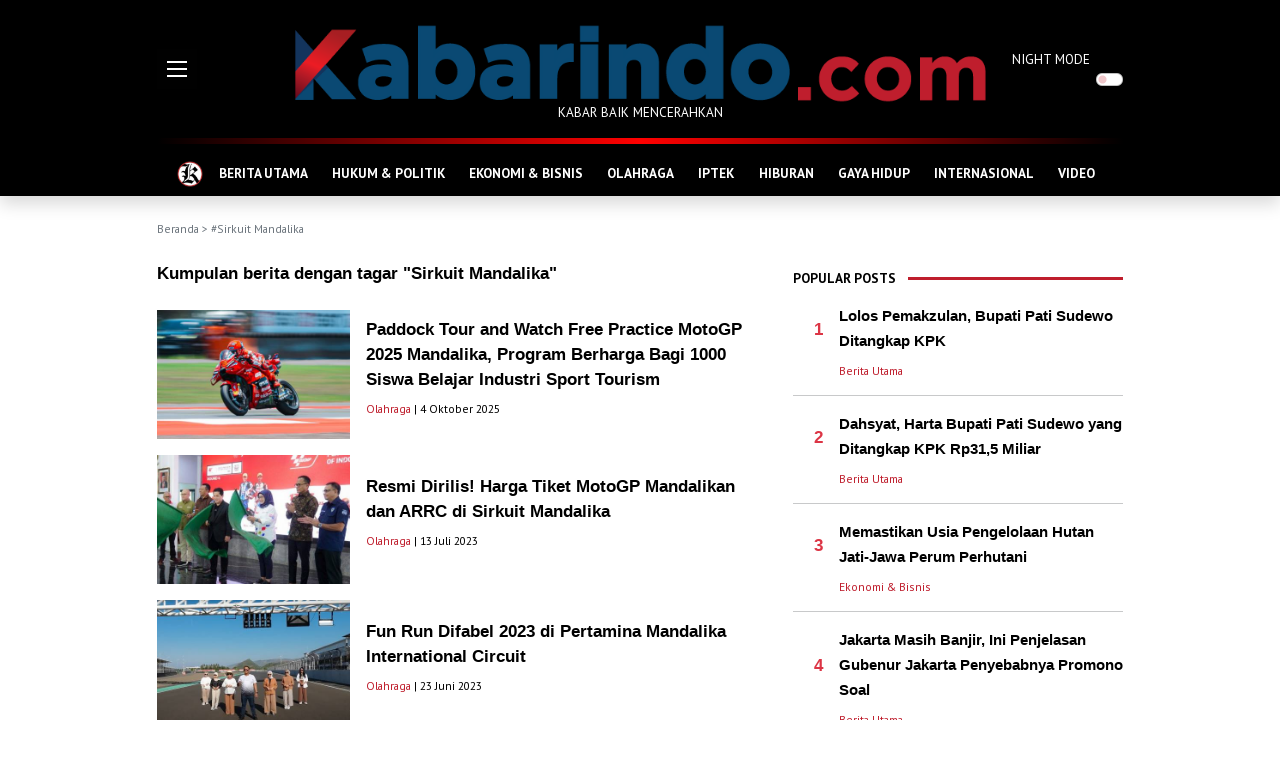

--- FILE ---
content_type: text/html; charset=UTF-8
request_url: https://kabarindo.com/tag/sirkuit-mandalika
body_size: 9230
content:

<!DOCTYPE html>
<html lang="en">
<!-- Google Tag Manager -->
<script>(function(w,d,s,l,i){w[l]=w[l]||[];w[l].push({'gtm.start':
new Date().getTime(),event:'gtm.js'});var f=d.getElementsByTagName(s)[0],
j=d.createElement(s),dl=l!='dataLayer'?'&l='+l:'';j.async=true;j.src=
'https://www.googletagmanager.com/gtm.js?id='+i+dl;f.parentNode.insertBefore(j,f);
})(window,document,'script','dataLayer','GTM-WGNJD8JB');</script>
<!-- End Google Tag Manager -->
<head>
  <meta charset="utf-8">
  <meta http-equiv="X-UA-Compatible" content="IE=edge">
  <meta http-equiv="cache-control" content="no-cache" />
  <meta http-equiv="Pragma" content="no-cache" />
  <meta http-equiv="Expires" content="-1" />
  <meta name="viewport" content="width=device-width, initial-scale=1">
  <meta name="description" content="Tag: Sirkuit Mandalika" />
  <meta name="author" content="Kabarindo" />
  <meta name="robots" content="all" />
  <meta name="revisit-after" content="1 Days" />
  <meta name="google-adsense-account" content="ca-pub-9899129800094933">
  <meta property=og:locale content=id_ID />
  <meta property=og:site_name content="Kabarindo" />
      <title>Kabarindo.com : Portal Kabar Baik - Tag: Sirkuit Mandalika</title>
    <meta property=og:type content=website />
    <meta property=og:title content="Sirkuit Mandalika - Kabarindo" />
    <meta property=og:description content="Tag: Sirkuit Mandalika" />
    <meta property=og:url content="https://kabarindo.com/" />
    <meta name=twitter:card content=summary />
    <meta name=twitter:title content="Sirkuit Mandalika - Kabarindo" />
    <meta name=twitter:description content="Tag: Sirkuit Mandalika" />
    <link rel="shortcut icon" type="image/png" href="https://kabarindo.com/assets/img/home.png">
  <link href="https://cdn.jsdelivr.net/npm/bootstrap@5.1.3/dist/css/bootstrap.min.css" rel="stylesheet" integrity="sha384-1BmE4kWBq78iYhFldvKuhfTAU6auU8tT94WrHftjDbrCEXSU1oBoqyl2QvZ6jIW3" crossorigin="anonymous">
  <link rel="stylesheet" href="https://pro.fontawesome.com/releases/v5.10.0/css/all.css" integrity="sha384-AYmEC3Yw5cVb3ZcuHtOA93w35dYTsvhLPVnYs9eStHfGJvOvKxVfELGroGkvsg+p" crossorigin="anonymous" />
  <link rel="stylesheet" type="text/css" href="https://cdn.jsdelivr.net/npm/daterangepicker/daterangepicker.css" />
  <link rel="stylesheet" href="https://kabarindo.com/assets/css/kabarindo.css?v=0802221">
  <script async src="https://pagead2.googlesyndication.com/pagead/js/adsbygoogle.js?client=ca-pub-2995143260957012" crossorigin="anonymous"></script>
 <!-- <script type='text/javascript' src='//decencytopmost.com/77/ea/f0/77eaf02c8db8f22e1dafbea72bbd5a44.js'></script> -->
</head>

<body>
  
  <header>
    <div class="container">
      <div class="row">
        <div class="col-auto d-flex align-items-center">
          <div style="width:111px">
            <img src="https://kabarindo.com/assets/img/burger.gif" alt="Burger Menu" data-bs-toggle="offcanvas" href="#offMenu" role="button" aria-controls="offMenu">
          </div>
        </div>
        <div class="col text-center pt-4">
          <a href="https://kabarindo.com/"><img src="https://kabarindo.com/assets/img/logo2.png" alt="Logo" class="img-fluid"></a>
          <p>KABAR BAIK MENCERAHKAN</p>
        </div>
        <div class="col-auto d-flex align-items-center">
          <div class="form-check form-switch p-0" style="width:111px">
            <label class="form-check-label" for="dmode">NIGHT MODE</label>
            <input class="form-check-input float-end me-0 ms-2" type="checkbox" role="switch" id="dmode">
          </div>
        </div>
      </div>
    </div>
  </header>
  
  <!-- Google tag (gtag.js) -->
<script async src="https://www.googletagmanager.com/gtag/js?id=G-TMXBWCJFL7"></script>
<script>
  window.dataLayer = window.dataLayer || [];
  function gtag(){dataLayer.push(arguments);}
  gtag('js', new Date());

  gtag('config', 'G-TMXBWCJFL7');
</script>
<!--GA4-->
  <!-- ADS BAWAH LOGO 
  <center>
  <script type="text/javascript">
	atOptions = {
		'key' : '2693d5ba789a6fbf9ec8b6f06e4814a8',
		'format' : 'iframe',
		'height' : 90,
		'width' : 728,
		'params' : {}
	};
</script>
<script type="text/javascript" src="//decencytopmost.com/2693d5ba789a6fbf9ec8b6f06e4814a8/invoke.js"></script>
  </center>
  <p class="center small mt-2 mb-0" style="text-align: center;">
    -advertising-
  </p>  -->
    <!-- ADS BAWAH LOGO -->
  
  <div class="sticky-top shadow bg-black">
    <div class="container">
      <div class="headerline"></div>
      <nav class="navbar navbar-expand-lg navbar-dark navbar-kbi pb-0 bg-black">
        <div class="container-fluid">
          <div class="collapse navbar-collapse" id="navbarNav">
            <ul class="navbar-nav flex-fill justify-content-evenly">
              <li class="nav-item">
                <a class="nav-link" aria-current="page" href="https://kabarindo.com/" style="padding:5px 0">
                  <img src="https://kabarindo.com/assets/img/home.png" alt="Home Icon">
                </a>
              </li>
                              <li class="nav-item">
                  <a class="nav-link" aria-current="page" href="https://kabarindo.com/category/berita-utama/12">BERITA UTAMA</a>
                </li>
                              <li class="nav-item">
                  <a class="nav-link" aria-current="page" href="https://kabarindo.com/category/hukum-politik/6">HUKUM & POLITIK</a>
                </li>
                              <li class="nav-item">
                  <a class="nav-link" aria-current="page" href="https://kabarindo.com/category/ekonomi-bisnis/8">EKONOMI & BISNIS</a>
                </li>
                              <li class="nav-item">
                  <a class="nav-link" aria-current="page" href="https://kabarindo.com/category/olahraga/2">OLAHRAGA</a>
                </li>
                              <li class="nav-item">
                  <a class="nav-link" aria-current="page" href="https://kabarindo.com/category/iptek/10">IPTEK</a>
                </li>
                              <li class="nav-item">
                  <a class="nav-link" aria-current="page" href="https://kabarindo.com/category/hiburan/9">HIBURAN</a>
                </li>
                              <li class="nav-item">
                  <a class="nav-link" aria-current="page" href="https://kabarindo.com/category/gaya-hidup/11">GAYA HIDUP</a>
                </li>
                              <li class="nav-item">
                  <a class="nav-link" aria-current="page" href="https://kabarindo.com/category/internasional/13">INTERNASIONAL</a>
                </li>
                              <li class="nav-item">
                  <a class="nav-link" aria-current="page" href="https://kabarindo.com/category/video/14">VIDEO</a>
                </li>
                          </ul>
          </div>
        </div>
      </nav>
    </div>
  </div>
  <!-- Google Tag Manager (noscript) -->
<noscript><iframe src="https://www.googletagmanager.com/ns.html?id=GTM-WGNJD8JB"
height="0" width="0" style="display:none;visibility:hidden"></iframe></noscript>
<!-- End Google Tag Manager (noscript) --><div class="container">
  <div class="text-muted text-capitalized small my-4">
    <a href="https://kabarindo.com/" class="text-muted text-decoration-none">Beranda</a> >
    #Sirkuit Mandalika  </div>
  <div class="row g-3">
    <div class="col me-2">
      <h1 class="title-left mb-4">
        Kumpulan berita dengan tagar "Sirkuit Mandalika"
      </h1>
                        <div class="row g-3 mb-3">
            <div class="col-4">
              <a href="https://kabarindo.com/post/paddock-tour-and-watch-free-practice-motogp-2025-mandalika-program-berharga-bagi-1000-siswa-belajar-industri-sport-tourism/46343">
                <img data-src="https://img.kabarindo.com/uploads/images/image_mid_4634368e04efaad847.jpg" class="img-fluid lazy" src="https://kabarindo.com/assets/img/default.jpeg" alt="Paddock Tour and Watch Free Practice MotoGP 2025 Mandalika, Program Berharga Bagi 1000 Siswa Belajar Industri Sport Tourism">
              </a>
            </div>
            <div class="col-8 d-flex align-items-center">
              <div>
                <a href="https://kabarindo.com/post/paddock-tour-and-watch-free-practice-motogp-2025-mandalika-program-berharga-bagi-1000-siswa-belajar-industri-sport-tourism/46343" class="title-left">Paddock Tour and Watch Free Practice MotoGP 2025 Mandalika, Program Berharga Bagi 1000 Siswa Belajar Industri Sport Tourism</a>
                <p class="small pt-2 text-kbi">
                   <a href="https://kabarindo.com/category/olahraga/2" class="text-decoration-none category mt-3">Olahraga</a> | 4 Oktober 2025                </p>
              </div>
            </div>
          </div>
                  <div class="row g-3 mb-3">
            <div class="col-4">
              <a href="https://kabarindo.com/post/tiket-motogp-mandalikan-dirilis/35593">
                <img data-src="https://img.kabarindo.com/uploads/images/image_mid_3559364afc1267e8f5.jpg" class="img-fluid lazy" src="https://kabarindo.com/assets/img/default.jpeg" alt="Resmi Dirilis! Harga Tiket MotoGP Mandalikan dan ARRC di Sirkuit Mandalika">
              </a>
            </div>
            <div class="col-8 d-flex align-items-center">
              <div>
                <a href="https://kabarindo.com/post/tiket-motogp-mandalikan-dirilis/35593" class="title-left">Resmi Dirilis! Harga Tiket MotoGP Mandalikan dan ARRC di Sirkuit Mandalika</a>
                <p class="small pt-2 text-kbi">
                   <a href="https://kabarindo.com/category/olahraga/2" class="text-decoration-none category mt-3">Olahraga</a> | 13 Juli 2023                </p>
              </div>
            </div>
          </div>
                  <div class="row g-3 mb-3">
            <div class="col-4">
              <a href="https://kabarindo.com/post/fun-run-difabel-2023-di-pertamina-mandalika-international-circuit/35350">
                <img data-src="https://img.kabarindo.com/uploads/images/image_mid_3535064956625b2992.jpg" class="img-fluid lazy" src="https://kabarindo.com/assets/img/default.jpeg" alt="Fun Run Difabel 2023 di Pertamina Mandalika International Circuit">
              </a>
            </div>
            <div class="col-8 d-flex align-items-center">
              <div>
                <a href="https://kabarindo.com/post/fun-run-difabel-2023-di-pertamina-mandalika-international-circuit/35350" class="title-left">Fun Run Difabel 2023 di Pertamina Mandalika International Circuit</a>
                <p class="small pt-2 text-kbi">
                   <a href="https://kabarindo.com/category/olahraga/2" class="text-decoration-none category mt-3">Olahraga</a> | 23 Juni 2023                </p>
              </div>
            </div>
          </div>
                  <div class="row g-3 mb-3">
            <div class="col-4">
              <a href="https://kabarindo.com/post/gubernur-ntb-ingin-ambil-alih-sirkuit-mandalika/35274">
                <img data-src="https://img.kabarindo.com/uploads/images/image_mid_35274648d7c1a41e17.jpg" class="img-fluid lazy" src="https://kabarindo.com/assets/img/default.jpeg" alt="Gubernur NTB Ingin Ambil Alih Sirkuit Mandalika">
              </a>
            </div>
            <div class="col-8 d-flex align-items-center">
              <div>
                <a href="https://kabarindo.com/post/gubernur-ntb-ingin-ambil-alih-sirkuit-mandalika/35274" class="title-left">Gubernur NTB Ingin Ambil Alih Sirkuit Mandalika</a>
                <p class="small pt-2 text-kbi">
                   <a href="https://kabarindo.com/category/berita-utama/12" class="text-decoration-none category mt-3">Berita Utama</a> | 17 Juni 2023                </p>
              </div>
            </div>
          </div>
                  <div class="row g-3 mb-3">
            <div class="col-4">
              <a href="https://kabarindo.com/post/itdc-mgpa-luncurkan-world-superbike-indonesian-round-2023-ini-harga-tiketnya/33307">
                <img data-src="https://img.kabarindo.com/uploads/images/image_mid_3330763bfe5af86795.jpg" class="img-fluid lazy" src="https://kabarindo.com/assets/img/default.jpeg" alt="ITDC MGPA Luncurkan World Superbike Indonesian Round 2023,  Ini Harga Tiketnya!">
              </a>
            </div>
            <div class="col-8 d-flex align-items-center">
              <div>
                <a href="https://kabarindo.com/post/itdc-mgpa-luncurkan-world-superbike-indonesian-round-2023-ini-harga-tiketnya/33307" class="title-left">ITDC MGPA Luncurkan World Superbike Indonesian Round 2023,  Ini Harga Tiketnya!</a>
                <p class="small pt-2 text-kbi">
                   <a href="https://kabarindo.com/category/olahraga/2" class="text-decoration-none category mt-3">Olahraga</a> | 12 Januari 2023                </p>
              </div>
            </div>
          </div>
                  <div class="row g-3 mb-3">
            <div class="col-4">
              <a href="https://kabarindo.com/post/sirkuit-mandalika-terpilih-jadi-tuan-rumah-shell-eco-marathon-2022/32053">
                <img data-src="https://img.kabarindo.com/uploads/images/image_mid_320536346a6c79662a.jpg" class="img-fluid lazy" src="https://kabarindo.com/assets/img/default.jpeg" alt="Sirkuit Mandalika Terpilih Jadi Tuan Rumah Shell Eco-marathon 2022">
              </a>
            </div>
            <div class="col-8 d-flex align-items-center">
              <div>
                <a href="https://kabarindo.com/post/sirkuit-mandalika-terpilih-jadi-tuan-rumah-shell-eco-marathon-2022/32053" class="title-left">Sirkuit Mandalika Terpilih Jadi Tuan Rumah Shell Eco-marathon 2022</a>
                <p class="small pt-2 text-kbi">
                   <a href="https://kabarindo.com/category/olahraga/2" class="text-decoration-none category mt-3">Olahraga</a> | 12 Oktober 2022                </p>
              </div>
            </div>
          </div>
                  <div class="row g-3 mb-3">
            <div class="col-4">
              <a href="https://kabarindo.com/post/mgpa-pastikan-motogp-mandalikan-2023-digelar-bukan-awal-musim/31565">
                <img data-src="https://img.kabarindo.com/uploads/images/image_mid_315656317042e26b4d.jpg" class="img-fluid lazy" src="https://kabarindo.com/assets/img/default.jpeg" alt="MGPA Pastikan MotoGP Mandalikan 2023 Digelar Bukan Awal Musim">
              </a>
            </div>
            <div class="col-8 d-flex align-items-center">
              <div>
                <a href="https://kabarindo.com/post/mgpa-pastikan-motogp-mandalikan-2023-digelar-bukan-awal-musim/31565" class="title-left">MGPA Pastikan MotoGP Mandalikan 2023 Digelar Bukan Awal Musim</a>
                <p class="small pt-2 text-kbi">
                   <a href="https://kabarindo.com/category/olahraga/2" class="text-decoration-none category mt-3">Olahraga</a> | 6 September 2022                </p>
              </div>
            </div>
          </div>
                  <div class="row g-3 mb-3">
            <div class="col-4">
              <a href="https://kabarindo.com/post/bos-repsol-honda-marc-marquez-asangat-kesala-usai-kecelakaan-sirkuit-mandalika/29509">
                <img data-src="https://img.kabarindo.com/uploads/images/image_mid_295096249235439ae6.jpg" class="img-fluid lazy" src="https://kabarindo.com/assets/img/default.jpeg" alt="Bos Repsol Honda : Marc Marquez  Sangat Kesal Usai Kecelakaan Sirkuit Mandalika">
              </a>
            </div>
            <div class="col-8 d-flex align-items-center">
              <div>
                <a href="https://kabarindo.com/post/bos-repsol-honda-marc-marquez-asangat-kesala-usai-kecelakaan-sirkuit-mandalika/29509" class="title-left">Bos Repsol Honda : Marc Marquez  Sangat Kesal Usai Kecelakaan Sirkuit Mandalika</a>
                <p class="small pt-2 text-kbi">
                   <a href="https://kabarindo.com/category/olahraga/2" class="text-decoration-none category mt-3">Olahraga</a> | 3 April 2022                </p>
              </div>
            </div>
          </div>
                  <div class="row g-3 mb-3">
            <div class="col-4">
              <a href="https://kabarindo.com/post/pro-kontra-pawang-hujan-di-motogp-indonesia-jadi-perhatian-publik-dunia/29329">
                <img data-src="https://img.kabarindo.com/uploads/images/image_mid_29329623bb67e5f756.jpg" class="img-fluid lazy" src="https://kabarindo.com/assets/img/default.jpeg" alt="Pro-Kontra Pawang Hujan di MotoGP Indonesia Jadi Perhatian Publik Dunia!">
              </a>
            </div>
            <div class="col-8 d-flex align-items-center">
              <div>
                <a href="https://kabarindo.com/post/pro-kontra-pawang-hujan-di-motogp-indonesia-jadi-perhatian-publik-dunia/29329" class="title-left">Pro-Kontra Pawang Hujan di MotoGP Indonesia Jadi Perhatian Publik Dunia!</a>
                <p class="small pt-2 text-kbi">
                   <a href="https://kabarindo.com/category/olahraga/2" class="text-decoration-none category mt-3">Olahraga</a> | 24 Maret 2022                </p>
              </div>
            </div>
          </div>
                  <div class="row g-3 mb-3">
            <div class="col-4">
              <a href="https://kabarindo.com/post/goto-dukung-kebangkitan-pariwisata-lokal-untuk-pemulihan-ekonomi-nasional-melalui-mandalika-gp-series-2022/29318">
                <img data-src="https://img.kabarindo.com/uploads/images/image_mid_29318623b1f3fc8922.jpg" class="img-fluid lazy" src="https://kabarindo.com/assets/img/default.jpeg" alt="GoTo Dukung Kebangkitan Pariwisata Lokal untuk Pemulihan Ekonomi Nasional Melalui Mandalika GP Series 2022">
              </a>
            </div>
            <div class="col-8 d-flex align-items-center">
              <div>
                <a href="https://kabarindo.com/post/goto-dukung-kebangkitan-pariwisata-lokal-untuk-pemulihan-ekonomi-nasional-melalui-mandalika-gp-series-2022/29318" class="title-left">GoTo Dukung Kebangkitan Pariwisata Lokal untuk Pemulihan Ekonomi Nasional Melalui Mandalika GP Series 2022</a>
                <p class="small pt-2 text-kbi">
                   <a href="https://kabarindo.com/category/ekonomi-bisnis/8" class="text-decoration-none category mt-3">Ekonomi & Bisnis</a> | 23 Maret 2022                </p>
              </div>
            </div>
          </div>
                <div class="col d-flex justify-content-center mt-5">
          <ul class='pagination'><li class='disabled'><li class='active page-num'><a href='#'>1<span class='sr-only'></span></a></li><li class="page-num"><a href="https://kabarindo.com/tag/sirkuit-mandalika?page=2" data-ci-pagination-page="2">2</a></li><li class="page-num"><a href="https://kabarindo.com/tag/sirkuit-mandalika?page=3" data-ci-pagination-page="3">3</a></li><li class='next'><a href="https://kabarindo.com/tag/sirkuit-mandalika?page=2" data-ci-pagination-page="2" rel="next">&rsaquo;</a><li class='page-last'><a href="https://kabarindo.com/tag/sirkuit-mandalika?page=14" data-ci-pagination-page="14">&raquo</a></ul>        </div>
        <p><br></p>
          </div>
    <div class="col-auto">
      <div class="right">
          <div class="row mb-2">
    <div class="col-auto text-kbi pt-2 fw-bold">
      POPULAR POSTS
    </div>
    <div class="col ps-0">
      <hr class="hr-kbi">
    </div>
  </div>
      <div class="row g-3">
      <div class="col-auto d-flex align-items-center">
        <div class="title-left text-end" style="width:30px">
          <span class="text-danger">1</span>
        </div>
      </div>
      <div class="col">
        <a href="https://kabarindo.com/post/lolos-pemakzulan-bupati-pati-sudewo-ditangkap-kpk/48020" class="title-right">
          Lolos Pemakzulan, Bupati Pati Sudewo Ditangkap KPK        </a>
      </div>
    </div>
    <div class="row g-3">
      <div class="col-auto d-flex align-items-center">
        <div class="title-left text-end" style="width:30px"></div>
      </div>
      <div class="col">
        <p class="small mt-2 mb-0">
          <a href="https://kabarindo.com/category/berita-utama/12" class="text-decoration-none category mt-3">Berita Utama</a>        </p>
      </div>
    </div>
    <hr class="hr-kbi-devider">
      <div class="row g-3">
      <div class="col-auto d-flex align-items-center">
        <div class="title-left text-end" style="width:30px">
          <span class="text-danger">2</span>
        </div>
      </div>
      <div class="col">
        <a href="https://kabarindo.com/post/dahsyat-harta-bupati-pati-sudewo-yang-ditangkap-kpk-rp315-miliar/48021" class="title-right">
          Dahsyat, Harta Bupati Pati Sudewo yang Ditangkap KPK Rp31,5 Miliar        </a>
      </div>
    </div>
    <div class="row g-3">
      <div class="col-auto d-flex align-items-center">
        <div class="title-left text-end" style="width:30px"></div>
      </div>
      <div class="col">
        <p class="small mt-2 mb-0">
          <a href="https://kabarindo.com/category/berita-utama/12" class="text-decoration-none category mt-3">Berita Utama</a>        </p>
      </div>
    </div>
    <hr class="hr-kbi-devider">
      <div class="row g-3">
      <div class="col-auto d-flex align-items-center">
        <div class="title-left text-end" style="width:30px">
          <span class="text-danger">3</span>
        </div>
      </div>
      <div class="col">
        <a href="https://kabarindo.com/post/memastikan-usia-pengelolaan-hutan-jati-jawa-perum-perhutani/48028" class="title-right">
          Memastikan Usia Pengelolaan Hutan Jati-Jawa Perum Perhutani        </a>
      </div>
    </div>
    <div class="row g-3">
      <div class="col-auto d-flex align-items-center">
        <div class="title-left text-end" style="width:30px"></div>
      </div>
      <div class="col">
        <p class="small mt-2 mb-0">
          <a href="https://kabarindo.com/category/ekonomi-bisnis/8" class="text-decoration-none category mt-3">Ekonomi & Bisnis</a>        </p>
      </div>
    </div>
    <hr class="hr-kbi-devider">
      <div class="row g-3">
      <div class="col-auto d-flex align-items-center">
        <div class="title-left text-end" style="width:30px">
          <span class="text-danger">4</span>
        </div>
      </div>
      <div class="col">
        <a href="https://kabarindo.com/post/ /48023" class="title-right">
          Jakarta Masih Banjir, Ini Penjelasan Gubenur Jakarta Penyebabnya Promono Soal         </a>
      </div>
    </div>
    <div class="row g-3">
      <div class="col-auto d-flex align-items-center">
        <div class="title-left text-end" style="width:30px"></div>
      </div>
      <div class="col">
        <p class="small mt-2 mb-0">
          <a href="https://kabarindo.com/category/berita-utama/12" class="text-decoration-none category mt-3">Berita Utama</a>        </p>
      </div>
    </div>
    <hr class="hr-kbi-devider">
      <div class="row g-3">
      <div class="col-auto d-flex align-items-center">
        <div class="title-left text-end" style="width:30px">
          <span class="text-danger">5</span>
        </div>
      </div>
      <div class="col">
        <a href="https://kabarindo.com/post/john-herdman-sebut-timnya-sebagai-garuda-baru/48025" class="title-right">
          John Herdman Sebut Timnya sebagai &quot;Garuda Baru&quot;        </a>
      </div>
    </div>
    <div class="row g-3">
      <div class="col-auto d-flex align-items-center">
        <div class="title-left text-end" style="width:30px"></div>
      </div>
      <div class="col">
        <p class="small mt-2 mb-0">
          <a href="https://kabarindo.com/category/olahraga/2" class="text-decoration-none category mt-3">Olahraga</a>        </p>
      </div>
    </div>
    <hr class="hr-kbi-devider">
  
  <!-- ADS -->
  <div class="col text-center pt-4">
    <a href="https://kabarindo.com/"><img src="https://kabarindo.com/uploads/ads/adskfc.jpeg" alt="KFC SPORT" style="width:300px;height:180px;"></a><br>
    <a href="https://kabarindo.com/"><img src="https://kabarindo.com/uploads/ads/logo-dehills.png" alt="dehills" style="width:300px;"></a>
  </div>
  <script async src="https://pagead2.googlesyndication.com/pagead/js/adsbygoogle.js?client=ca-pub-9899129800094933" crossorigin="anonymous"></script>
  <!-- Iklan Responsif
  <script type="text/javascript">
	atOptions = {
		'key' : '347728ef902f3c9f27aa51d069ebfbc1',
		'format' : 'iframe',
		'height' : 250,
		'width' : 300,
		'params' : {}
	};
</script>
<script type="text/javascript" src="//decencytopmost.com/347728ef902f3c9f27aa51d069ebfbc1/invoke.js"></script>
  <p class="center small mt-2 mb-0" style="text-align: center;">
    -advertising-
  </p>   -->
  <!-- ADS END -->

  <div class="sticky-top pb-4" style="top:60px;z-index:0">
    <div class="row mb-2">
      <div class="col-auto text-kbi pt-2 fw-bold">
        RECOMMENDED POSTS
      </div>
      <div class="col ps-0">
        <hr class="hr-kbi">
      </div>
    </div>
                  <a href="https://kabarindo.com/post/real-madrid-pesta-gol-hajar-monaco-6-1/48038" class="title-right">
                    <img src="https://img.kabarindo.com/uploads/images/image_slider_4803869700b28db1ff.jpg" class="img-fluid mb-2 lazy" alt="Real Madrid  Pesta Gol,  Hajar Monaco 6-1">
        </a>
        <a href="https://kabarindo.com/post/real-madrid-pesta-gol-hajar-monaco-6-1/48038" class="title-right">Real Madrid  Pesta Gol,  Hajar Monaco 6-1</a>
        <p class="small mt-2 text-kbi">
          <a href="https://kabarindo.com/category/olahraga/2" class="text-decoration-none category mt-3">Olahraga</a> | 39 menit yang lalu        </p>
                        <div class="row g-3 mb-3">
          <div class="col-5 pt-1">
            <a href="https://kabarindo.com/post/liga-champions-arsenal-perkasa-gebuk-tuan-rumah-inter-milan-3-1/48037" class="title-right">
                            <img src="https://img.kabarindo.com/uploads/images/image_small_4803769700a1dc0155.jpg" class="img-fluid lazy" alt="Liga Champions: Arsenal Perkasa, Gebuk Tuan Rumah Inter Milan 3-1">
            </a>
          </div>
          <div class="col-7">
            <a href="https://kabarindo.com/post/liga-champions-arsenal-perkasa-gebuk-tuan-rumah-inter-milan-3-1/48037" class="title-right">Liga Champions: Arsenal Perkasa, Gebuk Tuan Rumah Inter Milan 3-1</a>
            <p class="small mt-2 text-kbi">
              <a href="https://kabarindo.com/category/olahraga/2" class="text-decoration-none category mt-3">Olahraga</a> | 43 menit yang lalu            </p>
          </div>
        </div>
                        <div class="row g-3 mb-3">
          <div class="col-5 pt-1">
            <a href="https://kabarindo.com/post/pesta-olahraga-disabilitas-asean-para-games-ke-13-resmi-dibuka/48036" class="title-right">
                            <img src="https://img.kabarindo.com/uploads/images/image_small_48036697006d5c2f46.jpg" class="img-fluid lazy" alt=" Pesta Olahraga disabilitas  &quot;ASEAN Para Games ke-13&quot; Resmi Dibuka">
            </a>
          </div>
          <div class="col-7">
            <a href="https://kabarindo.com/post/pesta-olahraga-disabilitas-asean-para-games-ke-13-resmi-dibuka/48036" class="title-right"> Pesta Olahraga disabilitas  &quot;ASEAN Para Games ke-13&quot; Resmi Dibuka</a>
            <p class="small mt-2 text-kbi">
              <a href="https://kabarindo.com/category/olahraga/2" class="text-decoration-none category mt-3">Olahraga</a> | 1 jam yang lalu            </p>
          </div>
        </div>
                        <div class="row g-3 mb-3">
          <div class="col-5 pt-1">
            <a href="https://kabarindo.com/post/2-jenazah-korban-pesawat-atr-dibawa-ke-posko-dvi-makassar/48035" class="title-right">
                            <img src="https://img.kabarindo.com/uploads/images/image_small_48035697003d2c13dd.jpg" class="img-fluid lazy" alt="2 Jenazah Korban Pesawat ATR Dibawa ke Posko DVI Makassar">
            </a>
          </div>
          <div class="col-7">
            <a href="https://kabarindo.com/post/2-jenazah-korban-pesawat-atr-dibawa-ke-posko-dvi-makassar/48035" class="title-right">2 Jenazah Korban Pesawat ATR Dibawa ke Posko DVI Makassar</a>
            <p class="small mt-2 text-kbi">
              <a href="https://kabarindo.com/category/berita-utama/12" class="text-decoration-none category mt-3">Berita Utama</a> | 1 jam yang lalu            </p>
          </div>
        </div>
                        <div class="row g-3 mb-3">
          <div class="col-5 pt-1">
            <a href="https://kabarindo.com/post/kpk-2-dari-8-anggota-timses-sudewo-jadi-tersangka-pemerasan/48034" class="title-right">
                            <img src="https://img.kabarindo.com/uploads/images/image_small_48034697001d59b842.jpg" class="img-fluid lazy" alt="KPK:  2 dari 8  Anggota Timses Sudewo jadi Tersangka Pemerasan">
            </a>
          </div>
          <div class="col-7">
            <a href="https://kabarindo.com/post/kpk-2-dari-8-anggota-timses-sudewo-jadi-tersangka-pemerasan/48034" class="title-right">KPK:  2 dari 8  Anggota Timses Sudewo jadi Tersangka Pemerasan</a>
            <p class="small mt-2 text-kbi">
              <a href="https://kabarindo.com/category/hukum-politik/6" class="text-decoration-none category mt-3">Hukum & Politik</a> | 1 jam yang lalu            </p>
          </div>
        </div>
              <br>
    <div class="row mb-2">
      <div class="col-auto text-kbi pt-2 fw-bold">
        POPULAR TAG
      </div>
      <div class="col ps-0">
        <hr class="hr-kbi">
      </div>
    </div>
          <div class="row">
        <div class="col-auto title-left ps-4">
          <span class="text-danger">#</span>
        </div>
        <div class="col">
          <a href="https://kabarindo.com/tag/hygiene-kits" class="title-left">Hygiene Kits</a>
        </div>
      </div>
      <hr class="hr-kbi-devider">
          <div class="row">
        <div class="col-auto title-left ps-4">
          <span class="text-danger">#</span>
        </div>
        <div class="col">
          <a href="https://kabarindo.com/tag/ketua-pn-jakarta-selatan" class="title-left">Ketua PN Jakarta Selatan</a>
        </div>
      </div>
      <hr class="hr-kbi-devider">
          <div class="row">
        <div class="col-auto title-left ps-4">
          <span class="text-danger">#</span>
        </div>
        <div class="col">
          <a href="https://kabarindo.com/tag/menkes-budi-gunadi-sadikin" class="title-left">menkes budi gunadi sadikin</a>
        </div>
      </div>
      <hr class="hr-kbi-devider">
          <div class="row">
        <div class="col-auto title-left ps-4">
          <span class="text-danger">#</span>
        </div>
        <div class="col">
          <a href="https://kabarindo.com/tag/syafuddin" class="title-left">Syafuddin</a>
        </div>
      </div>
      <hr class="hr-kbi-devider">
          <div class="row">
        <div class="col-auto title-left ps-4">
          <span class="text-danger">#</span>
        </div>
        <div class="col">
          <a href="https://kabarindo.com/tag/donny-yoesgiantoro" class="title-left">Donny Yoesgiantoro</a>
        </div>
      </div>
      <hr class="hr-kbi-devider">
      </div>      </div>
    </div>
  </div>
</div>
<div class="footer">
  <div class="bg-red" style="height:14px"></div>
  <div class="bg-black py-4">
    <div class="container text-center text-white">
      <img src="https://kabarindo.com/assets/img/logo2.png" alt="Logo" class="img-fluid">
      <p>KABAR BAIK MENCERAHKAN</p>

      <p class="bottom-nav my-5">
        <a href="https://kabarindo.com/" class="text-decoration-none text-white fw-bold">Beranda</a>
        <span class="mx-2">&bull;</span>
        <a href="https://kabarindo.com/tentangkami" class="text-decoration-none text-white fw-bold">Tentang Kami</a>
                <span class="mx-2">&bull;</span>
        <a href="https://kabarindo.com/pedoman-media-siber" class="text-decoration-none text-white fw-bold">Pedoman Media Siber</a>
                <span class="mx-2">&bull;</span>
        <a href="https://kabarindo.com/sitemap" class="text-decoration-none text-white fw-bold">Sitemap</a>
      </p>
      <div class="mb-5">
        <a href="https://twitter.com/Kabarindo_com" target="_blank"><img src="https://kabarindo.com/assets/img/twitter-footer.png" alt="Kabarindo Twitter" style="width:48px"></a>
        <a href="https://www.instagram.com/kabarindoofficial/" target="_blank"><img src="https://kabarindo.com/assets/img/instagram-footer.png" alt="Kabarindo Instagram" class="mx-3" style="width:48px"></a>
        <a href="https://kabarindo.com/rss-channels" target="_blank"><img src="https://kabarindo.com/assets/img/rss-footer.png" alt="Kabarindo RSS" style="width:48px"></a>
      </div>
      Copyright &copy; kabarindo.com - Sejak 2009
    </div>
  </div>
</div>
<div class="offcanvas offcanvas-start" tabindex="-1" id="offMenu" aria-labelledby="offMenuLabel">
  <div class="offcanvas-header shadow-sm bg-black">
    <h5 class="offcanvas-title text-kbi" id="offMenuLabel"><img src="https://kabarindo.com/assets/img/logo2.png" style="height: 30px;" alt="Home Icon"></h5>
    <button type="button" class="btn-close btn-close-white text-reset" data-bs-dismiss="offcanvas" aria-label="Close"></button>
  </div>
  <div class="offcanvas-body">
    <div class="col px-3">
      <div class="form-check form-switch p-0 w-100 mt-2">
        <label class="form-check-label fw-bold text-kbi" for="dmodef">NIGHT MODE</label>
        <input class="form-check-input float-end me-0 ms-2" type="checkbox" role="switch" id="dmodef">
      </div>
      <hr class="hr-kbi1">
      <form action="https://kabarindo.com/search" method="get" accept-charset="utf-8">
        <div class="input-group input-group-lg my-4">
          <input type="search" name="q" maxlength="300" pattern=".*\S+.*" class="form-control" placeholder="Cari berita ...">
          <button class="btn btn-outline-secondary" type="submit" id="search"><i class="fas fa-search"></i></button>
        </div>
      </form>
      <hr class="hr-kbi1">
      <p class="my-4 text-kbi"><b>KATEGORI</b></p>
      <div class="row row-cols-2">
                  <div class="col mb-3">
            <a href="https://kabarindo.com/category/berita-utama/12" class="text-decoration-none text-kbi text-uppercase">Berita Utama</a>
          </div>
                  <div class="col mb-3">
            <a href="https://kabarindo.com/category/hukum-politik/6" class="text-decoration-none text-kbi text-uppercase">Hukum & Politik</a>
          </div>
                  <div class="col mb-3">
            <a href="https://kabarindo.com/category/ekonomi-bisnis/8" class="text-decoration-none text-kbi text-uppercase">Ekonomi & Bisnis</a>
          </div>
                  <div class="col mb-3">
            <a href="https://kabarindo.com/category/olahraga/2" class="text-decoration-none text-kbi text-uppercase">Olahraga</a>
          </div>
                  <div class="col mb-3">
            <a href="https://kabarindo.com/category/iptek/10" class="text-decoration-none text-kbi text-uppercase">Iptek</a>
          </div>
                  <div class="col mb-3">
            <a href="https://kabarindo.com/category/hiburan/9" class="text-decoration-none text-kbi text-uppercase">Hiburan</a>
          </div>
                  <div class="col mb-3">
            <a href="https://kabarindo.com/category/gaya-hidup/11" class="text-decoration-none text-kbi text-uppercase">Gaya hidup</a>
          </div>
                  <div class="col mb-3">
            <a href="https://kabarindo.com/category/internasional/13" class="text-decoration-none text-kbi text-uppercase">Internasional</a>
          </div>
                  <div class="col mb-3">
            <a href="https://kabarindo.com/category/video/14" class="text-decoration-none text-kbi text-uppercase">Video</a>
          </div>
                <div class="col mb-3">
          <a href="https://kabarindo.com/posts" class="text-decoration-none text-kbi text-uppercase">INDEKS</a>
        </div>
      </div>
      <hr class="hr-kbi1">
              <center>
          <button type="button" class="btn btn-outline-danger rounded-pill text-uppercase my-2" data-bs-toggle="modal" data-bs-target="#logReg">Login / Register</button>
        </center>
            <hr class="hr-kbi1">
      <p class="my-4 text-kbi"><b>SOCIAL MEDIA & NETWORK</b></p>
      <div class="row justify-content-center">
        <span style="width: 20%;">
          <a href="https://twitter.com/Kabarindo_com" target="_blank"><img src="https://kabarindo.com/assets/img/twitter-footer.png" alt="Kabarindo Twitter" style="width:30px"></a>
        </span>
        <span style="width: 20%;">
          <a href="https://www.instagram.com/kabarindoofficial/" target="_blank"><img src="https://kabarindo.com/assets/img/instagram-footer.png" alt="Kabarindo Instagram" style="width:30px"></a>
        </span>
        <span style="width: 20%;">
          <a href="https://kabarindo.com/rss-channels" target="_blank"><img src="https://kabarindo.com/assets/img/rss-footer.png" alt="Kabarindo RSS" style="width:30px"></a>
        </span>
      </div>
      <hr class="hr-kbi1">
      <p class="my-4 text-kbi"><b>SUBSCRIBE & NEWSLETTER</b></p>
      <form action="https://kabarindo.com/home/add_to_newsletter" method="post" accept-charset="utf-8">
<input type="hidden" name="kabarindo_csrf_token" value="ace9cde97e7e1d2f0e94ebc75f0972d6" />                                                                
      <div class="input-group mb-3">
        <input type="email" name="email" maxlength="300" class="form-control" placeholder="Email Address" aria-label="Email Address" aria-describedby="newsletter" required>
        <button class="btn btn-danger" type="submit" id="newsletter">Send</button>
      </div>
      </form>      <div class="text-center pt-2">
        <p id="newsletter">
                  </p>
      </div>
    </div>
  </div>
</div>
<div class="modal fade" id="logReg" data-bs-backdrop="static" data-bs-keyboard="false" tabindex="-1" aria-labelledby="logRegLabel" aria-hidden="true">
  <div class="modal-dialog modal-dialog-centered modal-dialog-scrollable">
    <div class="modal-content">
      <div class="modal-header bg-dark text-white">
        <h5 class="modal-title" id="logRegLabel">LOGIN</h5>
        <button type="button" class="btn-close btn-close-white" data-bs-dismiss="modal" aria-label="Close"></button>
      </div>
      <div class="modal-body p-4">
        <form action="https://kabarindo.com/auth/login_post" method="post" accept-charset="utf-8">
                                                                                                              <input type="hidden" name="kabarindo_csrf_token" value="ace9cde97e7e1d2f0e94ebc75f0972d6" />
        <div class="input-group mb-3">
          <input type="email" name="email" class="form-control" placeholder="Email Address" aria-label="Email Address" aria-describedby="email" style="border-right: 0;">
          <span class="input-group-text bg-white text-muted" id="email"><i class="far fa-envelope"></i></span>
        </div>
        <div class="input-group mb-3">
          <input type="password" name="password" class="form-control" placeholder="Password" aria-label="Password" aria-describedby="password" style="border-right: 0;">
          <span class="input-group-text bg-white text-muted" id="password"><i class="fas fa-lock"></i></span>
        </div>
        <div class="row">
          <div class="col"><a href="https://kabarindo.com/reset-password" class="text-danger text-decoration-none">Forgot password?</a></div>
          <div class="col text-end"><button type="submit" class="btn btn-danger px-4">SUBMIT</button></div>
        </div>
        </form>        <div class="col text-center pt-4">
          <p>Belum memiliki akun? <a href="https://kabarindo.com/register" class="text-dark fw-bold">Registrasi disini</a>.</p>
        </div>
        <div class="position-relative my-4">
          <hr>
          <div class="position-absolute bg-white top-50 start-50 translate-middle px-2 py-1">
            or
          </div>
        </div>
        <div class="row">
          <div class="col d-grid">
            <a href="https://www.facebook.com/v2.6/dialog/oauth?client_id=111111111&state=f4619db47e4ab14604b9e1af51b2a358&response_type=code&sdk=php-sdk-5.6.1&redirect_uri=https%3A%2F%2Fkabarindo.com%2Flogin-with-facebook&scope=public_profile%2Cpublish_actions%2Cemail" class="btn btn-fb shadow-sm">
              <i class="fab fa-facebook-f me-2"></i> Sign in with Facebook
            </a>
          </div>
          <div class="col d-grid">
            <a href="https://accounts.google.com/o/oauth2/auth?response_type=code&redirect_uri=https%3A%2F%2Fkabarindo.com%2Flogin-with-google&client_id=111111111111&scope=https%3A%2F%2Fwww.googleapis.com%2Fauth%2Fuserinfo.profile+https%3A%2F%2Fwww.googleapis.com%2Fauth%2Fuserinfo.email&access_type=online&approval_prompt=auto" class="btn btn-light shadow-sm" style="border: 1px solid #efefef">
              <i class="fab fa-google me-2"></i> Sign in with Google
            </a>
          </div>
        </div>
      </div>
    </div>
  </div>
</div>
<canvas id="canvasC" width="200" height="50" class="d-none"></canvas>
<canvas id="canvasCc" width="200" height="50" class="d-none"></canvas>
<script src="https://cdn.jsdelivr.net/npm/bootstrap@5.1.3/dist/js/bootstrap.bundle.min.js" integrity="sha384-ka7Sk0Gln4gmtz2MlQnikT1wXgYsOg+OMhuP+IlRH9sENBO0LRn5q+8nbTov4+1p" crossorigin="anonymous"></script>
<script src="https://kabarindo.com/assets/js/themes.js?v=220128"></script>
<script>
  var base_url = 'https://kabarindo.com/';
  var csfr_token_name = 'kabarindo_csrf_token';
  var csfr_cookie_name = 'kabarindo_csrf_cookie';
</script>
<!-- jQuery -->
<script src="https://kabarindo.com/assets/js/jquery-1.12.4.min.js"></script>
<!--News Ticker-->
<script src="https://kabarindo.com/assets/vendor/news-ticker/jquery.easy-ticker.min.js"></script>
<script src="https://kabarindo.com/assets/vendor/lazyload/jquery.lazy.min.js"></script>
<script type="text/javascript" src="https://cdn.jsdelivr.net/momentjs/latest/moment.min.js"></script>
<script type="text/javascript" src="https://cdn.jsdelivr.net/npm/daterangepicker/daterangepicker.min.js"></script>
<!-- Script -->
<script src="https://kabarindo.com/assets/js/kabarindo.js"></script>
<script>
  //show after page loaded
  $(".news-ticker ul li").delay(500).fadeIn(500);

  //news ticker
  $('.news-ticker').easyTicker({
    direction: 'up',
    easing: 'swing',
    speed: 'fast',
    interval: 4000,
    height: '43',
    visible: 0,
    mousePause: 1,
    controls: {
      up: '.news-next',
      down: '.news-prev',
    }
  });
</script>
<script>
  //Get the button to top
  var mybutton = document.getElementById("topBtn");

  // When the user scrolls down 20px from the top of the document, show the button
  window.onscroll = function() {
    scrollFunction()
  };

  function scrollFunction() {
    if (document.body.scrollTop > 20 || document.documentElement.scrollTop > 20) {
      mybutton.style.display = "block";
    } else {
      mybutton.style.display = "none";
    }
  }

  // When the user clicks on the button, scroll to the top of the document
  function topFunction() {
    document.body.scrollTop = 0;
    document.documentElement.scrollTop = 0;
  }
</script>
<script type="text/javascript">
  $('#indexDate').daterangepicker({
    "singleDatePicker": true,
    "autoApply": true,
    "autoUpdateInput": false,
    "singleClasses": "",
    "locale": {
      "applyLabel": "Apply",
      "cancelLabel": "Clear",
      "fromLabel": "From",
      "toLabel": "To",
      "customRangeLabel": "Custom",
      "weekLabel": "W",
      "daysOfWeek": [
        "Min",
        "Sen",
        "Sel",
        "Rab",
        "Kam",
        "Jum",
        "Sab"
      ],
      "monthNames": [
        "Januari",
        "Februari",
        "Maret",
        "April",
        "Mei",
        "Juni",
        "Juli",
        "Agustus",
        "September",
        "Oktober",
        "November",
        "Desember"
      ],
      "firstDay": 1
    },
    "maxDate": moment(),
      }, function(start, end, label) {
    $("#btnIndex").attr("href", "https://kabarindo.com/tag/sirkuit-mandalika?d=" + start.format('DD-MM-YYYY') );
  });
  $('#indexDate').on('apply.daterangepicker', function(ev, picker) {
    $(this).val(picker.startDate.format('DD-MM-YYYY'));
  });

  $('#indexDate').on('cancel.daterangepicker', function(ev, picker) {
    $(this).val('');
  });
</script>
<!-- Cookie js -->
<script src="https://kabarindo.com/assets/js/jquery.cookie.js"></script>
<script>
  function get_sub_categories(val) {
    var data = {
      "parent_id": val
    };
    data[csfr_token_name] = $.cookie(csfr_cookie_name);

    $.ajax({
      type: "POST",
      url: base_url + "category/get_sub_categories",
      data: data,
      success: function(response) {
        $("#subcategories").html(response);
        console.log(response);
      }
    });
  }

  window.onload = function() {
    var MultifileUpload = document.getElementById("Multifileupload");

    if (MultifileUpload) {
      MultifileUpload.onchange = function() {
        if (typeof(FileReader) != "undefined") {
          var MultidvPreview = document.getElementById("MultidvPreview");
          MultidvPreview.innerHTML = "";
          var regex = /^([a-zA-Z0-9\s_\\.\-:])+(.jpg|.jpeg|.gif|.png|.bmp)$/;
          for (var i = 0; i < MultifileUpload.files.length; i++) {
            var file = MultifileUpload.files[i];
            var reader = new FileReader();
            reader.onload = function(e) {
              var img = document.createElement("IMG");
              img.height = "100";
              img.width = "100";
              img.src = e.target.result;
              MultidvPreview.appendChild(img);
            }
            reader.readAsDataURL(file);
          }
        } else {
          alert("This browser does not support HTML5 FileReader.");
        }
      }
    }
  };

  Multifileupload1.onchange = function() {
    var MultifileUpload = document.getElementById("Multifileupload1");

    if (MultifileUpload) {
      if (typeof(FileReader) != "undefined") {
        var MultidvPreview = document.getElementById("MultidvPreview1");
        MultidvPreview.innerHTML = "";
        var regex = /^([a-zA-Z0-9\s_\\.\-:])+(.jpg|.jpeg|.gif|.png|.bmp)$/;
        for (var i = 0; i < MultifileUpload.files.length; i++) {
          var file = MultifileUpload.files[i];

          var reader = new FileReader();
          reader.onload = function(e) {
            var img = document.createElement("IMG");
            img.height = "100";
            img.width = "100";
            img.src = e.target.result;
            MultidvPreview.appendChild(img);
          }
          reader.readAsDataURL(file);

        }
      } else {
        alert("This browser does not support HTML5 FileReader.");
      }
    }
  };
  CKEDITOR.replace('ckEditor', {
    language: 'en',
    filebrowserImageUploadUrl: "https://old.kabarindo.com/post/upload_ckimage_post?key=kgh764hdj990sghsg46r",
  });
</script>
</body>


</html>

--- FILE ---
content_type: text/html; charset=utf-8
request_url: https://www.google.com/recaptcha/api2/aframe
body_size: 265
content:
<!DOCTYPE HTML><html><head><meta http-equiv="content-type" content="text/html; charset=UTF-8"></head><body><script nonce="hjSRhsc8iIC839dcRaZQMg">/** Anti-fraud and anti-abuse applications only. See google.com/recaptcha */ try{var clients={'sodar':'https://pagead2.googlesyndication.com/pagead/sodar?'};window.addEventListener("message",function(a){try{if(a.source===window.parent){var b=JSON.parse(a.data);var c=clients[b['id']];if(c){var d=document.createElement('img');d.src=c+b['params']+'&rc='+(localStorage.getItem("rc::a")?sessionStorage.getItem("rc::b"):"");window.document.body.appendChild(d);sessionStorage.setItem("rc::e",parseInt(sessionStorage.getItem("rc::e")||0)+1);localStorage.setItem("rc::h",'1768952893505');}}}catch(b){}});window.parent.postMessage("_grecaptcha_ready", "*");}catch(b){}</script></body></html>